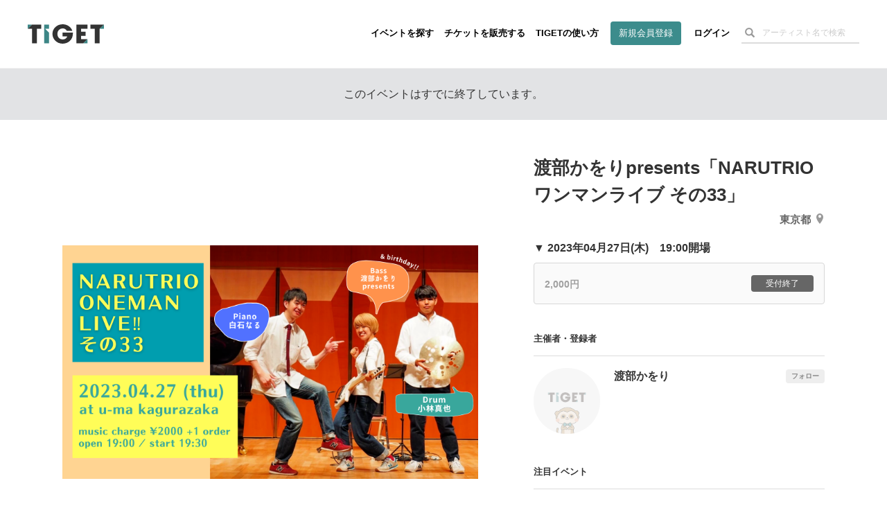

--- FILE ---
content_type: text/html; charset=utf-8
request_url: https://www.google.com/recaptcha/api2/aframe
body_size: 184
content:
<!DOCTYPE HTML><html><head><meta http-equiv="content-type" content="text/html; charset=UTF-8"></head><body><script nonce="XVMB_hST1xStK8JuYdwjGA">/** Anti-fraud and anti-abuse applications only. See google.com/recaptcha */ try{var clients={'sodar':'https://pagead2.googlesyndication.com/pagead/sodar?'};window.addEventListener("message",function(a){try{if(a.source===window.parent){var b=JSON.parse(a.data);var c=clients[b['id']];if(c){var d=document.createElement('img');d.src=c+b['params']+'&rc='+(localStorage.getItem("rc::a")?sessionStorage.getItem("rc::b"):"");window.document.body.appendChild(d);sessionStorage.setItem("rc::e",parseInt(sessionStorage.getItem("rc::e")||0)+1);localStorage.setItem("rc::h",'1768832156288');}}}catch(b){}});window.parent.postMessage("_grecaptcha_ready", "*");}catch(b){}</script></body></html>

--- FILE ---
content_type: application/javascript;charset=utf-8
request_url: https://js.hs-scripts.com/7833557.js
body_size: 272
content:
// HubSpot Script Loader. Please do not block this resource. See more: http://hubs.ly/H0702_H0

!function(t,e,r){if(!document.getElementById(t)){var n=document.createElement("script");for(var a in n.src="https://js-na2.usemessages.com/conversations-embed.js",n.type="text/javascript",n.id=t,r)r.hasOwnProperty(a)&&n.setAttribute(a,r[a]);var i=document.getElementsByTagName("script")[0];i.parentNode.insertBefore(n,i)}}("hubspot-messages-loader",0,{"data-loader":"hs-scriptloader","data-hsjs-portal":7833557,"data-hsjs-env":"prod","data-hsjs-hublet":"na2"});
var _hsp = window._hsp = window._hsp || [];
_hsp.push(['addEnabledFeatureGates', []]);
_hsp.push(['setBusinessUnitId', 0]);
!function(t,e,r){if(!document.getElementById(t)){var n=document.createElement("script");for(var a in n.src="https://js-na2.hs-banner.com/v2/7833557/banner.js",n.type="text/javascript",n.id=t,r)r.hasOwnProperty(a)&&n.setAttribute(a,r[a]);var i=document.getElementsByTagName("script")[0];i.parentNode.insertBefore(n,i)}}("cookieBanner-7833557",0,{"data-cookieconsent":"ignore","data-hs-ignore":true,"data-loader":"hs-scriptloader","data-hsjs-portal":7833557,"data-hsjs-env":"prod","data-hsjs-hublet":"na2"});
!function(t,e,r){if(!document.getElementById(t)){var n=document.createElement("script");for(var a in n.src="https://js-na2.hubspot.com/web-interactives-embed.js",n.type="text/javascript",n.id=t,r)r.hasOwnProperty(a)&&n.setAttribute(a,r[a]);var i=document.getElementsByTagName("script")[0];i.parentNode.insertBefore(n,i)}}("hubspot-web-interactives-loader",0,{"crossorigin":"anonymous","data-loader":"hs-scriptloader","data-hsjs-portal":7833557,"data-hsjs-env":"prod","data-hsjs-hublet":"na2"});
!function(e,t){if(!document.getElementById(e)){var c=document.createElement("script");c.src="https://js-na2.hs-analytics.net/analytics/1768824300000/7833557.js",c.type="text/javascript",c.id=e;var n=document.getElementsByTagName("script")[0];n.parentNode.insertBefore(c,n)}}("hs-analytics");
!function(t,e,r){if(!document.getElementById(t)){var n=document.createElement("script");for(var a in n.src="https://js-na2.hsadspixel.net/fb.js",n.type="text/javascript",n.id=t,r)r.hasOwnProperty(a)&&n.setAttribute(a,r[a]);var i=document.getElementsByTagName("script")[0];i.parentNode.insertBefore(n,i)}}("hs-ads-pixel-7833557",0,{"data-ads-portal-id":7833557,"data-ads-env":"prod","data-loader":"hs-scriptloader","data-hsjs-portal":7833557,"data-hsjs-env":"prod","data-hsjs-hublet":"na2"});